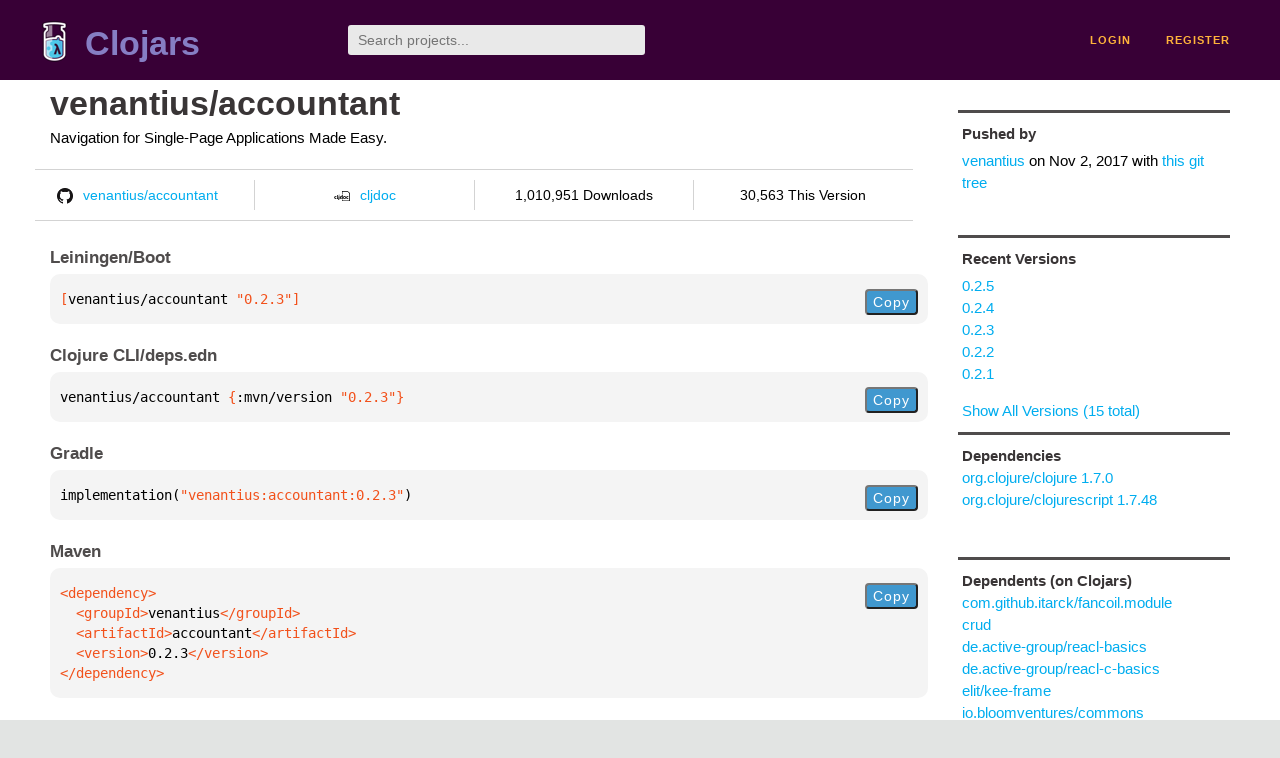

--- FILE ---
content_type: text/html;charset=utf-8
request_url: https://clojars.org/venantius/accountant/versions/0.2.3
body_size: 2470
content:
<!DOCTYPE html>
<html lang="en"><head><meta charset="utf-8"><meta content="width=device-width,initial-scale=1" name="viewport"><link href="/opensearch.xml" rel="search" title="Clojars" type="application/opensearchdescription+xml"><link href="/favicon.ico" rel="shortcut icon"><meta content="[venantius/accountant &quot;0.2.3&quot;] Navigation for Single-Page Applications Made Easy." name="description"><meta content="summary" name="twitter:card"><meta content="@clojars" name="twitter:site:id"><meta content="https://clojars.org" name="twitter:site"><meta content="[venantius/accountant &quot;0.2.3&quot;]" name="twitter:title"><meta content="[venantius/accountant &quot;0.2.3&quot;] Navigation for Single-Page Applications Made Easy." name="twitter:description"><meta content="https://clojars.org/images/clojars-logo@2x.png" name="twitter:image"><meta content="Total downloads / this version" name="twitter:label1"><meta content="1,010,951 / 30,563" name="twitter:data1"><meta content="Coordinates" name="twitter:label2"><meta content="[venantius/accountant &quot;0.2.3&quot;]" name="twitter:data2"><meta content="website" property="og:type"><meta content="Clojars" property="og:site_name"><meta content="[venantius/accountant &quot;0.2.3&quot;]" property="og:title"><meta content="[venantius/accountant &quot;0.2.3&quot;] Navigation for Single-Page Applications Made Easy." property="og:description"><meta content="https://clojars.org/images/clojars-logo@2x.png" property="og:image"><title>[venantius/accountant &quot;0.2.3&quot;] - Clojars</title><link href="/stylesheets/reset.css" rel="stylesheet" type="text/css"><link href="/stylesheets/vendor/bootstrap/bootstrap.css" rel="stylesheet" type="text/css"><link href="/stylesheets/screen.css" rel="stylesheet" type="text/css"><!--[if lt IE 9]><script src="/js/html5.js" type="text/javascript"></script><![endif]--><script src="/js/jquery-3.6.0.min.js" type="text/javascript"></script><script src="/js/coordinates.js" type="text/javascript"></script></head><body class="container-fluid"><div id="content-wrapper"><header class="small-header row"><div class="home col-xs-6 col-sm-3"><a href="/"><img alt="Clojars" src="/images/clojars-logo-tiny.png" srcset="/images/clojars-logo-tiny@2x.png 2x"></a><h1><a href="/">Clojars</a></h1></div><div class="col-xs-6 col-sm-3"><form action="/search"><input class="search" id="search" name="q" placeholder="Search projects..." required type="search"></form></div><nav class="navigation main-navigation col-xs-12 col-sm-6"><ul><li><a href="/login">login</a></li><li><a href="/register">register</a></li></ul></nav></header><div class="light-article row"><script type="application/ld+json">{"@context":"http://schema.org","@type":"BreadcrumbList","itemListElement":[{"@type":"ListItem","position":1,"item":{"@id":"https://clojars.org/groups/venantius","name":"venantius"}},{"@type":"ListItem","position":2,"item":{"@id":"https://clojars.org/venantius/accountant","name":"accountant"}}]}</script><div class="col-xs-12 col-sm-9" id="jar-title"><div><h1><a href="/venantius/accountant">venantius/accountant</a></h1></div><p class="description">Navigation for Single-Page Applications Made Easy.</p><ul class="row" id="jar-info-bar"><li class="col-xs-12 col-sm-3"><a href="https://github.com/venantius/accountant"><img alt="GitHub" src="/images/github-mark.png" srcset="/images/github-mark@2x.png 2x, /images/github-mark@3x.png 3x">venantius/accountant</a></li><li class="col-xs-12 col-sm-3"><a href="https://cljdoc.org/d/venantius/accountant/0.2.3"><img alt="cljdoc documentation" height="16" src="/images/cljdoc-icon.svg">cljdoc</a></li><li class="col-xs-12 col-sm-3">1,010,951 Downloads</li><li class="col-xs-12 col-sm-3">30,563 This Version</li></ul><h2>Leiningen/Boot</h2><div class="package-config-example"><div class="package-config-content select-text" id="#leiningen-coordinates"><pre><span class="tag">[</span>venantius/accountant<span class="string"> &quot;0.2.3&quot;</span><span class="tag">]</span></pre></div><div class="package-config-copy"><button class="copy-coordinates">Copy</button></div></div><h2>Clojure CLI/deps.edn</h2><div class="package-config-example"><div class="package-config-content select-text" id="#deps-coordinates"><pre>venantius/accountant <span class="tag">{</span>:mvn/version <span class="string">&quot;0.2.3&quot;</span><span class="tag">}</span></pre></div><div class="package-config-copy"><button class="copy-coordinates">Copy</button></div></div><h2>Gradle</h2><div class="package-config-example"><div class="package-config-content select-text" id="#gradle-coordinates"><pre>implementation(<span class="string">&quot;venantius:accountant:0.2.3&quot;</span>)</pre></div><div class="package-config-copy"><button class="copy-coordinates">Copy</button></div></div><h2>Maven</h2><div class="package-config-example"><div class="package-config-content select-text" id="#maven-coordinates"><div><pre><span class="tag">&lt;dependency&gt;
</span><span class="tag">  &lt;groupId&gt;</span>venantius<span class="tag">&lt;/groupId&gt;
</span><span class="tag">  &lt;artifactId&gt;</span>accountant<span class="tag">&lt;/artifactId&gt;
</span><span class="tag">  &lt;version&gt;</span>0.2.3<span class="tag">&lt;/version&gt;
</span><span class="tag">&lt;/dependency&gt;</span></pre></div></div><div class="package-config-copy"><button class="copy-coordinates">Copy</button></div></div></div><ul class="col-xs-12 col-sm-3" id="jar-sidebar"><li><h4>Pushed by</h4><a href="/users/venantius">venantius</a> on <span title="2017-11-02 15:41:47.846">Nov 2, 2017</span><span class="commit-url"> with <a href="https://github.com/venantius/accountant/tree/00811d99fc0f0395e4598e8f5c04b092fcd62bfa">this git tree</a></span></li><li><h4>Recent Versions</h4><ul id="versions"><li><a href="/venantius/accountant/versions/0.2.5">0.2.5</a></li><li><a href="/venantius/accountant/versions/0.2.4">0.2.4</a></li><li><a href="/venantius/accountant/versions/0.2.3">0.2.3</a></li><li><a href="/venantius/accountant/versions/0.2.2">0.2.2</a></li><li><a href="/venantius/accountant/versions/0.2.1">0.2.1</a></li></ul><p><a href="/venantius/accountant/versions">Show All Versions (15 total)</a></p></li><li><h3>Dependencies</h3><ul id="dependencies"><li><a href="http://search.maven.org/#artifactdetails%7Corg.clojure%7Cclojure%7C1.7.0%7Cjar">org.clojure/clojure 1.7.0</a></li><li><a href="http://search.maven.org/#artifactdetails%7Corg.clojure%7Cclojurescript%7C1.7.48%7Cjar">org.clojure/clojurescript 1.7.48</a></li></ul></li><li><h3>Dependents (on Clojars)</h3><ul id="dependents"><li><a href="/com.github.itarck/fancoil.module">com.github.itarck/fancoil.module</a></li><li><a href="/crud">crud</a></li><li><a href="/de.active-group/reacl-basics">de.active-group/reacl-basics</a></li><li><a href="/de.active-group/reacl-c-basics">de.active-group/reacl-c-basics</a></li><li><a href="/elit/kee-frame">elit/kee-frame</a></li><li><a href="/io.bloomventures/commons">io.bloomventures/commons</a></li><li><a href="/io.bloomventures/omni">io.bloomventures/omni</a></li><li><a href="/jdkealy/crud">jdkealy/crud</a></li><li><a href="/kee-frame">kee-frame</a></li><li><a href="/laconic-cms">laconic-cms</a></li></ul><p><a href="/venantius/accountant/dependents">All Dependents (19) for all Versions (15)</a></p></li><li class="homepage"><h4>Homepage</h4><a href="http://github.com/venantius/accountant">http://github.com/venantius/accountant</a></li><li class="license"><h4>License</h4><ul id="licenses"><li><a href="http://www.eclipse.org/legal/epl-v10.html">Eclipse Public License</a></li></ul></li><li><h4>Version Badge</h4><p>Want to display the <a href="https://img.shields.io/clojars/v/venantius/accountant.svg">latest version</a> of your project on GitHub? Use the markdown code below!</p><img src="https://img.shields.io/clojars/v/venantius/accountant.svg"><textarea class="select-text" id="version-badge" readonly="readonly" rows="4">[![Clojars Project](https://img.shields.io/clojars/v/venantius/accountant.svg)](https://clojars.org/venantius/accountant)</textarea><p>If you want to include pre-releases and snapshots, use the following markdown code:</p><img src="https://img.shields.io/clojars/v/venantius/accountant.svg?include_prereleases"><textarea class="select-text" id="version-badge" readonly="readonly" rows="4">[![Clojars Project](https://img.shields.io/clojars/v/venantius/accountant.svg?include_prereleases)](https://clojars.org/venantius/accountant)</textarea></li></ul></div><footer class="row"><a href="https://github.com/clojars/clojars-web/wiki/About">about</a><a href="https://clojars.statuspage.io">status</a><a href="/projects">projects</a><a href="https://github.com/clojars/clojars-web/wiki/Contributing">contribute</a><a href="https://github.com/clojars/clojars-web/blob/main/CHANGELOG.org">changelog</a><a href="https://github.com/clojars/clojars-web/wiki/Contact">contact</a><a href="https://github.com/clojars/clojars-web">code</a><a href="/security">security</a><a href="/dmca">DMCA</a><a href="https://github.com/clojars/clojars-web/wiki/">help</a><a href="https://github.com/clojars/clojars-web/wiki/Data">API</a><a href="/sitemap.xml">sitemap</a><div class="sponsors"><div class="sponsors-title">Hosting costs sponsored by:</div><div class="sponsors-group"><div class="sponsor"><a href="https://korey.ai/"><img alt="Korey" src="/images/korey-logo.png"></a></div></div><div class="sponsors-title">With in-kind sponsorship from:</div><div class="sponsors-group"><div class="sponsor"><a href="https://1password.com/for-non-profits/"><img alt="1Password" src="/images/1password-logo.png"></a></div><div class="sponsor"><a href="https://www.deps.co"><img alt="Deps" src="/images/deps-logo.png"></a></div><div class="sponsor"><a href="https://dnsimple.link/resolving-clojars"><span>resolving with<br></span><span><img alt="DNSimple" src="https://cdn.dnsimple.com/assets/resolving-with-us/logo-light.png"></span></a></div><div class="sponsor"><a href="http://fastly.com/"><img alt="Fastly" src="/images/fastly-logo.png"></a></div></div><div class="sponsors-group"><div class="sponsor"><a href="https://www.fastmail.com/tryit-clojars/"><img alt="Fastmail" src="/images/fastmail-logo.png"></a></div><div class="sponsor"><a href="https://www.statuspage.io"><img alt="StatusPage.io" src="/images/statuspage-io-logo.svg"></a></div><div class="sponsor"><a href="https://uptime.com/"><img alt="Uptime.com" src="/images/uptime-logo.svg"></a></div></div></div><div class="sponsors"><div class="sponsors-group"><div class="sponsor"><span>remixed by<br></span><span><a href="http://www.bendyworks.com/"><img alt="Bendyworks Inc." src="/images/bendyworks-logo.svg" width="150"></a></span></div><div class="sponsor"><span>member project of<br></span><span><a href="https://clojuriststogether.org/"><img alt="Clojurists Together Foundation" height="40" src="/images/clojurists-together-logo.png"></a></span></div></div></div></footer></div></body></html>

--- FILE ---
content_type: image/svg+xml;charset=utf-8
request_url: https://img.shields.io/clojars/v/venantius/accountant.svg?include_prereleases
body_size: -16
content:
<svg xmlns="http://www.w3.org/2000/svg" width="230" height="20" role="img" aria-label="clojars: [venantius/accountant &quot;0.2.5&quot;]"><title>clojars: [venantius/accountant &quot;0.2.5&quot;]</title><linearGradient id="s" x2="0" y2="100%"><stop offset="0" stop-color="#bbb" stop-opacity=".1"/><stop offset="1" stop-opacity=".1"/></linearGradient><clipPath id="r"><rect width="230" height="20" rx="3" fill="#fff"/></clipPath><g clip-path="url(#r)"><rect width="47" height="20" fill="#555"/><rect x="47" width="183" height="20" fill="#fe7d37"/><rect width="230" height="20" fill="url(#s)"/></g><g fill="#fff" text-anchor="middle" font-family="Verdana,Geneva,DejaVu Sans,sans-serif" text-rendering="geometricPrecision" font-size="110"><text aria-hidden="true" x="245" y="150" fill="#010101" fill-opacity=".3" transform="scale(.1)" textLength="370">clojars</text><text x="245" y="140" transform="scale(.1)" fill="#fff" textLength="370">clojars</text><text aria-hidden="true" x="1375" y="150" fill="#010101" fill-opacity=".3" transform="scale(.1)" textLength="1730">[venantius/accountant &quot;0.2.5&quot;]</text><text x="1375" y="140" transform="scale(.1)" fill="#fff" textLength="1730">[venantius/accountant &quot;0.2.5&quot;]</text></g></svg>

--- FILE ---
content_type: image/svg+xml;charset=utf-8
request_url: https://img.shields.io/clojars/v/venantius/accountant.svg
body_size: 319
content:
<svg xmlns="http://www.w3.org/2000/svg" width="230" height="20" role="img" aria-label="clojars: [venantius/accountant &quot;0.2.5&quot;]"><title>clojars: [venantius/accountant &quot;0.2.5&quot;]</title><linearGradient id="s" x2="0" y2="100%"><stop offset="0" stop-color="#bbb" stop-opacity=".1"/><stop offset="1" stop-opacity=".1"/></linearGradient><clipPath id="r"><rect width="230" height="20" rx="3" fill="#fff"/></clipPath><g clip-path="url(#r)"><rect width="47" height="20" fill="#555"/><rect x="47" width="183" height="20" fill="#fe7d37"/><rect width="230" height="20" fill="url(#s)"/></g><g fill="#fff" text-anchor="middle" font-family="Verdana,Geneva,DejaVu Sans,sans-serif" text-rendering="geometricPrecision" font-size="110"><text aria-hidden="true" x="245" y="150" fill="#010101" fill-opacity=".3" transform="scale(.1)" textLength="370">clojars</text><text x="245" y="140" transform="scale(.1)" fill="#fff" textLength="370">clojars</text><text aria-hidden="true" x="1375" y="150" fill="#010101" fill-opacity=".3" transform="scale(.1)" textLength="1730">[venantius/accountant &quot;0.2.5&quot;]</text><text x="1375" y="140" transform="scale(.1)" fill="#fff" textLength="1730">[venantius/accountant &quot;0.2.5&quot;]</text></g></svg>